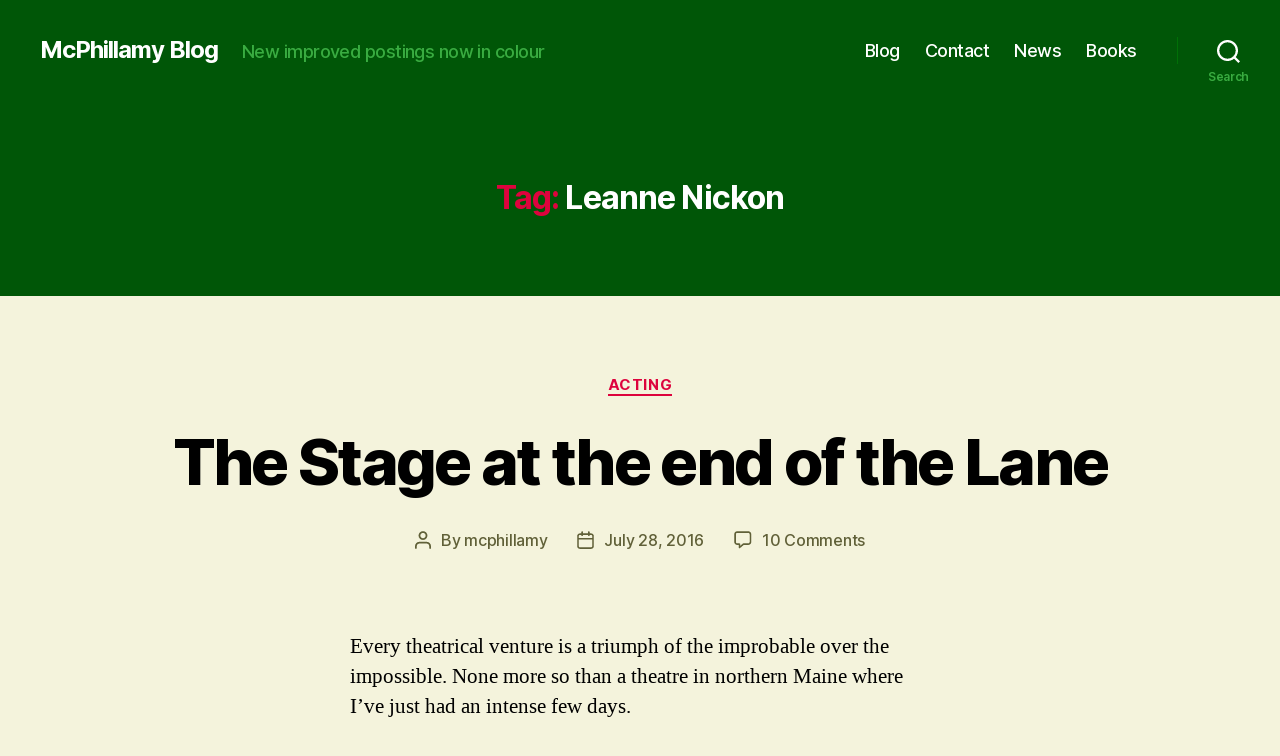

--- FILE ---
content_type: text/html; charset=UTF-8
request_url: https://mcphillamy.com/tag/leanne-nickon/
body_size: 13418
content:
<!DOCTYPE html>

<html class="no-js" lang="en-US">

	<head>

		<meta charset="UTF-8">
		<meta name="viewport" content="width=device-width, initial-scale=1.0" >

		<link rel="profile" href="https://gmpg.org/xfn/11">

		<title>Leanne Nickon &#8211; McPhillamy Blog</title>
<meta name='robots' content='max-image-preview:large' />
	<style>img:is([sizes="auto" i], [sizes^="auto," i]) { contain-intrinsic-size: 3000px 1500px }</style>
	<link rel='dns-prefetch' href='//stats.wp.com' />
<link rel='preconnect' href='//c0.wp.com' />
<link rel="alternate" type="application/rss+xml" title="McPhillamy Blog &raquo; Feed" href="https://mcphillamy.com/feed/" />
<link rel="alternate" type="application/rss+xml" title="McPhillamy Blog &raquo; Comments Feed" href="https://mcphillamy.com/comments/feed/" />
<link rel="alternate" type="application/rss+xml" title="McPhillamy Blog &raquo; Leanne Nickon Tag Feed" href="https://mcphillamy.com/tag/leanne-nickon/feed/" />
<script>
window._wpemojiSettings = {"baseUrl":"https:\/\/s.w.org\/images\/core\/emoji\/16.0.1\/72x72\/","ext":".png","svgUrl":"https:\/\/s.w.org\/images\/core\/emoji\/16.0.1\/svg\/","svgExt":".svg","source":{"concatemoji":"https:\/\/mcphillamy.com\/wp-includes\/js\/wp-emoji-release.min.js?ver=6.8.3"}};
/*! This file is auto-generated */
!function(s,n){var o,i,e;function c(e){try{var t={supportTests:e,timestamp:(new Date).valueOf()};sessionStorage.setItem(o,JSON.stringify(t))}catch(e){}}function p(e,t,n){e.clearRect(0,0,e.canvas.width,e.canvas.height),e.fillText(t,0,0);var t=new Uint32Array(e.getImageData(0,0,e.canvas.width,e.canvas.height).data),a=(e.clearRect(0,0,e.canvas.width,e.canvas.height),e.fillText(n,0,0),new Uint32Array(e.getImageData(0,0,e.canvas.width,e.canvas.height).data));return t.every(function(e,t){return e===a[t]})}function u(e,t){e.clearRect(0,0,e.canvas.width,e.canvas.height),e.fillText(t,0,0);for(var n=e.getImageData(16,16,1,1),a=0;a<n.data.length;a++)if(0!==n.data[a])return!1;return!0}function f(e,t,n,a){switch(t){case"flag":return n(e,"\ud83c\udff3\ufe0f\u200d\u26a7\ufe0f","\ud83c\udff3\ufe0f\u200b\u26a7\ufe0f")?!1:!n(e,"\ud83c\udde8\ud83c\uddf6","\ud83c\udde8\u200b\ud83c\uddf6")&&!n(e,"\ud83c\udff4\udb40\udc67\udb40\udc62\udb40\udc65\udb40\udc6e\udb40\udc67\udb40\udc7f","\ud83c\udff4\u200b\udb40\udc67\u200b\udb40\udc62\u200b\udb40\udc65\u200b\udb40\udc6e\u200b\udb40\udc67\u200b\udb40\udc7f");case"emoji":return!a(e,"\ud83e\udedf")}return!1}function g(e,t,n,a){var r="undefined"!=typeof WorkerGlobalScope&&self instanceof WorkerGlobalScope?new OffscreenCanvas(300,150):s.createElement("canvas"),o=r.getContext("2d",{willReadFrequently:!0}),i=(o.textBaseline="top",o.font="600 32px Arial",{});return e.forEach(function(e){i[e]=t(o,e,n,a)}),i}function t(e){var t=s.createElement("script");t.src=e,t.defer=!0,s.head.appendChild(t)}"undefined"!=typeof Promise&&(o="wpEmojiSettingsSupports",i=["flag","emoji"],n.supports={everything:!0,everythingExceptFlag:!0},e=new Promise(function(e){s.addEventListener("DOMContentLoaded",e,{once:!0})}),new Promise(function(t){var n=function(){try{var e=JSON.parse(sessionStorage.getItem(o));if("object"==typeof e&&"number"==typeof e.timestamp&&(new Date).valueOf()<e.timestamp+604800&&"object"==typeof e.supportTests)return e.supportTests}catch(e){}return null}();if(!n){if("undefined"!=typeof Worker&&"undefined"!=typeof OffscreenCanvas&&"undefined"!=typeof URL&&URL.createObjectURL&&"undefined"!=typeof Blob)try{var e="postMessage("+g.toString()+"("+[JSON.stringify(i),f.toString(),p.toString(),u.toString()].join(",")+"));",a=new Blob([e],{type:"text/javascript"}),r=new Worker(URL.createObjectURL(a),{name:"wpTestEmojiSupports"});return void(r.onmessage=function(e){c(n=e.data),r.terminate(),t(n)})}catch(e){}c(n=g(i,f,p,u))}t(n)}).then(function(e){for(var t in e)n.supports[t]=e[t],n.supports.everything=n.supports.everything&&n.supports[t],"flag"!==t&&(n.supports.everythingExceptFlag=n.supports.everythingExceptFlag&&n.supports[t]);n.supports.everythingExceptFlag=n.supports.everythingExceptFlag&&!n.supports.flag,n.DOMReady=!1,n.readyCallback=function(){n.DOMReady=!0}}).then(function(){return e}).then(function(){var e;n.supports.everything||(n.readyCallback(),(e=n.source||{}).concatemoji?t(e.concatemoji):e.wpemoji&&e.twemoji&&(t(e.twemoji),t(e.wpemoji)))}))}((window,document),window._wpemojiSettings);
</script>
<style id='wp-emoji-styles-inline-css'>

	img.wp-smiley, img.emoji {
		display: inline !important;
		border: none !important;
		box-shadow: none !important;
		height: 1em !important;
		width: 1em !important;
		margin: 0 0.07em !important;
		vertical-align: -0.1em !important;
		background: none !important;
		padding: 0 !important;
	}
</style>
<link rel='stylesheet' id='wp-block-library-css' href='https://c0.wp.com/c/6.8.3/wp-includes/css/dist/block-library/style.min.css' media='all' />
<style id='classic-theme-styles-inline-css'>
/*! This file is auto-generated */
.wp-block-button__link{color:#fff;background-color:#32373c;border-radius:9999px;box-shadow:none;text-decoration:none;padding:calc(.667em + 2px) calc(1.333em + 2px);font-size:1.125em}.wp-block-file__button{background:#32373c;color:#fff;text-decoration:none}
</style>
<link rel='stylesheet' id='mediaelement-css' href='https://c0.wp.com/c/6.8.3/wp-includes/js/mediaelement/mediaelementplayer-legacy.min.css' media='all' />
<link rel='stylesheet' id='wp-mediaelement-css' href='https://c0.wp.com/c/6.8.3/wp-includes/js/mediaelement/wp-mediaelement.min.css' media='all' />
<style id='jetpack-sharing-buttons-style-inline-css'>
.jetpack-sharing-buttons__services-list{display:flex;flex-direction:row;flex-wrap:wrap;gap:0;list-style-type:none;margin:5px;padding:0}.jetpack-sharing-buttons__services-list.has-small-icon-size{font-size:12px}.jetpack-sharing-buttons__services-list.has-normal-icon-size{font-size:16px}.jetpack-sharing-buttons__services-list.has-large-icon-size{font-size:24px}.jetpack-sharing-buttons__services-list.has-huge-icon-size{font-size:36px}@media print{.jetpack-sharing-buttons__services-list{display:none!important}}.editor-styles-wrapper .wp-block-jetpack-sharing-buttons{gap:0;padding-inline-start:0}ul.jetpack-sharing-buttons__services-list.has-background{padding:1.25em 2.375em}
</style>
<style id='global-styles-inline-css'>
:root{--wp--preset--aspect-ratio--square: 1;--wp--preset--aspect-ratio--4-3: 4/3;--wp--preset--aspect-ratio--3-4: 3/4;--wp--preset--aspect-ratio--3-2: 3/2;--wp--preset--aspect-ratio--2-3: 2/3;--wp--preset--aspect-ratio--16-9: 16/9;--wp--preset--aspect-ratio--9-16: 9/16;--wp--preset--color--black: #000000;--wp--preset--color--cyan-bluish-gray: #abb8c3;--wp--preset--color--white: #ffffff;--wp--preset--color--pale-pink: #f78da7;--wp--preset--color--vivid-red: #cf2e2e;--wp--preset--color--luminous-vivid-orange: #ff6900;--wp--preset--color--luminous-vivid-amber: #fcb900;--wp--preset--color--light-green-cyan: #7bdcb5;--wp--preset--color--vivid-green-cyan: #00d084;--wp--preset--color--pale-cyan-blue: #8ed1fc;--wp--preset--color--vivid-cyan-blue: #0693e3;--wp--preset--color--vivid-purple: #9b51e0;--wp--preset--color--accent: #dd033d;--wp--preset--color--primary: #000000;--wp--preset--color--secondary: #606038;--wp--preset--color--subtle-background: #d3d39b;--wp--preset--color--background: #f4f3dc;--wp--preset--gradient--vivid-cyan-blue-to-vivid-purple: linear-gradient(135deg,rgba(6,147,227,1) 0%,rgb(155,81,224) 100%);--wp--preset--gradient--light-green-cyan-to-vivid-green-cyan: linear-gradient(135deg,rgb(122,220,180) 0%,rgb(0,208,130) 100%);--wp--preset--gradient--luminous-vivid-amber-to-luminous-vivid-orange: linear-gradient(135deg,rgba(252,185,0,1) 0%,rgba(255,105,0,1) 100%);--wp--preset--gradient--luminous-vivid-orange-to-vivid-red: linear-gradient(135deg,rgba(255,105,0,1) 0%,rgb(207,46,46) 100%);--wp--preset--gradient--very-light-gray-to-cyan-bluish-gray: linear-gradient(135deg,rgb(238,238,238) 0%,rgb(169,184,195) 100%);--wp--preset--gradient--cool-to-warm-spectrum: linear-gradient(135deg,rgb(74,234,220) 0%,rgb(151,120,209) 20%,rgb(207,42,186) 40%,rgb(238,44,130) 60%,rgb(251,105,98) 80%,rgb(254,248,76) 100%);--wp--preset--gradient--blush-light-purple: linear-gradient(135deg,rgb(255,206,236) 0%,rgb(152,150,240) 100%);--wp--preset--gradient--blush-bordeaux: linear-gradient(135deg,rgb(254,205,165) 0%,rgb(254,45,45) 50%,rgb(107,0,62) 100%);--wp--preset--gradient--luminous-dusk: linear-gradient(135deg,rgb(255,203,112) 0%,rgb(199,81,192) 50%,rgb(65,88,208) 100%);--wp--preset--gradient--pale-ocean: linear-gradient(135deg,rgb(255,245,203) 0%,rgb(182,227,212) 50%,rgb(51,167,181) 100%);--wp--preset--gradient--electric-grass: linear-gradient(135deg,rgb(202,248,128) 0%,rgb(113,206,126) 100%);--wp--preset--gradient--midnight: linear-gradient(135deg,rgb(2,3,129) 0%,rgb(40,116,252) 100%);--wp--preset--font-size--small: 18px;--wp--preset--font-size--medium: 20px;--wp--preset--font-size--large: 26.25px;--wp--preset--font-size--x-large: 42px;--wp--preset--font-size--normal: 21px;--wp--preset--font-size--larger: 32px;--wp--preset--spacing--20: 0.44rem;--wp--preset--spacing--30: 0.67rem;--wp--preset--spacing--40: 1rem;--wp--preset--spacing--50: 1.5rem;--wp--preset--spacing--60: 2.25rem;--wp--preset--spacing--70: 3.38rem;--wp--preset--spacing--80: 5.06rem;--wp--preset--shadow--natural: 6px 6px 9px rgba(0, 0, 0, 0.2);--wp--preset--shadow--deep: 12px 12px 50px rgba(0, 0, 0, 0.4);--wp--preset--shadow--sharp: 6px 6px 0px rgba(0, 0, 0, 0.2);--wp--preset--shadow--outlined: 6px 6px 0px -3px rgba(255, 255, 255, 1), 6px 6px rgba(0, 0, 0, 1);--wp--preset--shadow--crisp: 6px 6px 0px rgba(0, 0, 0, 1);}:where(.is-layout-flex){gap: 0.5em;}:where(.is-layout-grid){gap: 0.5em;}body .is-layout-flex{display: flex;}.is-layout-flex{flex-wrap: wrap;align-items: center;}.is-layout-flex > :is(*, div){margin: 0;}body .is-layout-grid{display: grid;}.is-layout-grid > :is(*, div){margin: 0;}:where(.wp-block-columns.is-layout-flex){gap: 2em;}:where(.wp-block-columns.is-layout-grid){gap: 2em;}:where(.wp-block-post-template.is-layout-flex){gap: 1.25em;}:where(.wp-block-post-template.is-layout-grid){gap: 1.25em;}.has-black-color{color: var(--wp--preset--color--black) !important;}.has-cyan-bluish-gray-color{color: var(--wp--preset--color--cyan-bluish-gray) !important;}.has-white-color{color: var(--wp--preset--color--white) !important;}.has-pale-pink-color{color: var(--wp--preset--color--pale-pink) !important;}.has-vivid-red-color{color: var(--wp--preset--color--vivid-red) !important;}.has-luminous-vivid-orange-color{color: var(--wp--preset--color--luminous-vivid-orange) !important;}.has-luminous-vivid-amber-color{color: var(--wp--preset--color--luminous-vivid-amber) !important;}.has-light-green-cyan-color{color: var(--wp--preset--color--light-green-cyan) !important;}.has-vivid-green-cyan-color{color: var(--wp--preset--color--vivid-green-cyan) !important;}.has-pale-cyan-blue-color{color: var(--wp--preset--color--pale-cyan-blue) !important;}.has-vivid-cyan-blue-color{color: var(--wp--preset--color--vivid-cyan-blue) !important;}.has-vivid-purple-color{color: var(--wp--preset--color--vivid-purple) !important;}.has-black-background-color{background-color: var(--wp--preset--color--black) !important;}.has-cyan-bluish-gray-background-color{background-color: var(--wp--preset--color--cyan-bluish-gray) !important;}.has-white-background-color{background-color: var(--wp--preset--color--white) !important;}.has-pale-pink-background-color{background-color: var(--wp--preset--color--pale-pink) !important;}.has-vivid-red-background-color{background-color: var(--wp--preset--color--vivid-red) !important;}.has-luminous-vivid-orange-background-color{background-color: var(--wp--preset--color--luminous-vivid-orange) !important;}.has-luminous-vivid-amber-background-color{background-color: var(--wp--preset--color--luminous-vivid-amber) !important;}.has-light-green-cyan-background-color{background-color: var(--wp--preset--color--light-green-cyan) !important;}.has-vivid-green-cyan-background-color{background-color: var(--wp--preset--color--vivid-green-cyan) !important;}.has-pale-cyan-blue-background-color{background-color: var(--wp--preset--color--pale-cyan-blue) !important;}.has-vivid-cyan-blue-background-color{background-color: var(--wp--preset--color--vivid-cyan-blue) !important;}.has-vivid-purple-background-color{background-color: var(--wp--preset--color--vivid-purple) !important;}.has-black-border-color{border-color: var(--wp--preset--color--black) !important;}.has-cyan-bluish-gray-border-color{border-color: var(--wp--preset--color--cyan-bluish-gray) !important;}.has-white-border-color{border-color: var(--wp--preset--color--white) !important;}.has-pale-pink-border-color{border-color: var(--wp--preset--color--pale-pink) !important;}.has-vivid-red-border-color{border-color: var(--wp--preset--color--vivid-red) !important;}.has-luminous-vivid-orange-border-color{border-color: var(--wp--preset--color--luminous-vivid-orange) !important;}.has-luminous-vivid-amber-border-color{border-color: var(--wp--preset--color--luminous-vivid-amber) !important;}.has-light-green-cyan-border-color{border-color: var(--wp--preset--color--light-green-cyan) !important;}.has-vivid-green-cyan-border-color{border-color: var(--wp--preset--color--vivid-green-cyan) !important;}.has-pale-cyan-blue-border-color{border-color: var(--wp--preset--color--pale-cyan-blue) !important;}.has-vivid-cyan-blue-border-color{border-color: var(--wp--preset--color--vivid-cyan-blue) !important;}.has-vivid-purple-border-color{border-color: var(--wp--preset--color--vivid-purple) !important;}.has-vivid-cyan-blue-to-vivid-purple-gradient-background{background: var(--wp--preset--gradient--vivid-cyan-blue-to-vivid-purple) !important;}.has-light-green-cyan-to-vivid-green-cyan-gradient-background{background: var(--wp--preset--gradient--light-green-cyan-to-vivid-green-cyan) !important;}.has-luminous-vivid-amber-to-luminous-vivid-orange-gradient-background{background: var(--wp--preset--gradient--luminous-vivid-amber-to-luminous-vivid-orange) !important;}.has-luminous-vivid-orange-to-vivid-red-gradient-background{background: var(--wp--preset--gradient--luminous-vivid-orange-to-vivid-red) !important;}.has-very-light-gray-to-cyan-bluish-gray-gradient-background{background: var(--wp--preset--gradient--very-light-gray-to-cyan-bluish-gray) !important;}.has-cool-to-warm-spectrum-gradient-background{background: var(--wp--preset--gradient--cool-to-warm-spectrum) !important;}.has-blush-light-purple-gradient-background{background: var(--wp--preset--gradient--blush-light-purple) !important;}.has-blush-bordeaux-gradient-background{background: var(--wp--preset--gradient--blush-bordeaux) !important;}.has-luminous-dusk-gradient-background{background: var(--wp--preset--gradient--luminous-dusk) !important;}.has-pale-ocean-gradient-background{background: var(--wp--preset--gradient--pale-ocean) !important;}.has-electric-grass-gradient-background{background: var(--wp--preset--gradient--electric-grass) !important;}.has-midnight-gradient-background{background: var(--wp--preset--gradient--midnight) !important;}.has-small-font-size{font-size: var(--wp--preset--font-size--small) !important;}.has-medium-font-size{font-size: var(--wp--preset--font-size--medium) !important;}.has-large-font-size{font-size: var(--wp--preset--font-size--large) !important;}.has-x-large-font-size{font-size: var(--wp--preset--font-size--x-large) !important;}
:where(.wp-block-post-template.is-layout-flex){gap: 1.25em;}:where(.wp-block-post-template.is-layout-grid){gap: 1.25em;}
:where(.wp-block-columns.is-layout-flex){gap: 2em;}:where(.wp-block-columns.is-layout-grid){gap: 2em;}
:root :where(.wp-block-pullquote){font-size: 1.5em;line-height: 1.6;}
</style>
<link rel='stylesheet' id='twentytwenty-style-css' href='https://mcphillamy.com/wp-content/themes/twentytwenty/style.css?ver=2.5' media='all' />
<style id='twentytwenty-style-inline-css'>
.color-accent,.color-accent-hover:hover,.color-accent-hover:focus,:root .has-accent-color,.has-drop-cap:not(:focus):first-letter,.wp-block-button.is-style-outline,a { color: #dd033d; }blockquote,.border-color-accent,.border-color-accent-hover:hover,.border-color-accent-hover:focus { border-color: #dd033d; }button,.button,.faux-button,.wp-block-button__link,.wp-block-file .wp-block-file__button,input[type="button"],input[type="reset"],input[type="submit"],.bg-accent,.bg-accent-hover:hover,.bg-accent-hover:focus,:root .has-accent-background-color,.comment-reply-link { background-color: #dd033d; }.fill-children-accent,.fill-children-accent * { fill: #dd033d; }:root .has-background-color,button,.button,.faux-button,.wp-block-button__link,.wp-block-file__button,input[type="button"],input[type="reset"],input[type="submit"],.wp-block-button,.comment-reply-link,.has-background.has-primary-background-color:not(.has-text-color),.has-background.has-primary-background-color *:not(.has-text-color),.has-background.has-accent-background-color:not(.has-text-color),.has-background.has-accent-background-color *:not(.has-text-color) { color: #f4f3dc; }:root .has-background-background-color { background-color: #f4f3dc; }body,.entry-title a,:root .has-primary-color { color: #000000; }:root .has-primary-background-color { background-color: #000000; }cite,figcaption,.wp-caption-text,.post-meta,.entry-content .wp-block-archives li,.entry-content .wp-block-categories li,.entry-content .wp-block-latest-posts li,.wp-block-latest-comments__comment-date,.wp-block-latest-posts__post-date,.wp-block-embed figcaption,.wp-block-image figcaption,.wp-block-pullquote cite,.comment-metadata,.comment-respond .comment-notes,.comment-respond .logged-in-as,.pagination .dots,.entry-content hr:not(.has-background),hr.styled-separator,:root .has-secondary-color { color: #606038; }:root .has-secondary-background-color { background-color: #606038; }pre,fieldset,input,textarea,table,table *,hr { border-color: #d3d39b; }caption,code,code,kbd,samp,.wp-block-table.is-style-stripes tbody tr:nth-child(odd),:root .has-subtle-background-background-color { background-color: #d3d39b; }.wp-block-table.is-style-stripes { border-bottom-color: #d3d39b; }.wp-block-latest-posts.is-grid li { border-top-color: #d3d39b; }:root .has-subtle-background-color { color: #d3d39b; }body:not(.overlay-header) .primary-menu > li > a,body:not(.overlay-header) .primary-menu > li > .icon,.modal-menu a,.footer-menu a, .footer-widgets a:where(:not(.wp-block-button__link)),#site-footer .wp-block-button.is-style-outline,.wp-block-pullquote:before,.singular:not(.overlay-header) .entry-header a,.archive-header a,.header-footer-group .color-accent,.header-footer-group .color-accent-hover:hover { color: #eca6b9; }.social-icons a,#site-footer button:not(.toggle),#site-footer .button,#site-footer .faux-button,#site-footer .wp-block-button__link,#site-footer .wp-block-file__button,#site-footer input[type="button"],#site-footer input[type="reset"],#site-footer input[type="submit"] { background-color: #eca6b9; }.social-icons a,body:not(.overlay-header) .primary-menu ul,.header-footer-group button,.header-footer-group .button,.header-footer-group .faux-button,.header-footer-group .wp-block-button:not(.is-style-outline) .wp-block-button__link,.header-footer-group .wp-block-file__button,.header-footer-group input[type="button"],.header-footer-group input[type="reset"],.header-footer-group input[type="submit"] { color: #005607; }#site-header,.footer-nav-widgets-wrapper,#site-footer,.menu-modal,.menu-modal-inner,.search-modal-inner,.archive-header,.singular .entry-header,.singular .featured-media:before,.wp-block-pullquote:before { background-color: #005607; }.header-footer-group,body:not(.overlay-header) #site-header .toggle,.menu-modal .toggle { color: #ffffff; }body:not(.overlay-header) .primary-menu ul { background-color: #ffffff; }body:not(.overlay-header) .primary-menu > li > ul:after { border-bottom-color: #ffffff; }body:not(.overlay-header) .primary-menu ul ul:after { border-left-color: #ffffff; }.site-description,body:not(.overlay-header) .toggle-inner .toggle-text,.widget .post-date,.widget .rss-date,.widget_archive li,.widget_categories li,.widget cite,.widget_pages li,.widget_meta li,.widget_nav_menu li,.powered-by-wordpress,.to-the-top,.singular .entry-header .post-meta,.singular:not(.overlay-header) .entry-header .post-meta a { color: #39ac41; }.header-footer-group pre,.header-footer-group fieldset,.header-footer-group input,.header-footer-group textarea,.header-footer-group table,.header-footer-group table *,.footer-nav-widgets-wrapper,#site-footer,.menu-modal nav *,.footer-widgets-outer-wrapper,.footer-top { border-color: #007007; }.header-footer-group table caption,body:not(.overlay-header) .header-inner .toggle-wrapper::before { background-color: #007007; }
</style>
<link rel='stylesheet' id='twentytwenty-print-style-css' href='https://mcphillamy.com/wp-content/themes/twentytwenty/print.css?ver=2.5' media='print' />
<link rel='stylesheet' id='twentytwenty-jetpack-css' href='https://c0.wp.com/p/jetpack/14.1/modules/theme-tools/compat/twentytwenty.css' media='all' />
<script src="https://mcphillamy.com/wp-content/themes/twentytwenty/assets/js/index.js?ver=2.5" id="twentytwenty-js-js" defer data-wp-strategy="defer"></script>
<link rel="https://api.w.org/" href="https://mcphillamy.com/wp-json/" /><link rel="alternate" title="JSON" type="application/json" href="https://mcphillamy.com/wp-json/wp/v2/tags/288" /><link rel="EditURI" type="application/rsd+xml" title="RSD" href="https://mcphillamy.com/xmlrpc.php?rsd" />
<meta name="generator" content="WordPress 6.8.3" />
	<style>img#wpstats{display:none}</style>
			<script>document.documentElement.className = document.documentElement.className.replace( 'no-js', 'js' );</script>
	<style id="custom-background-css">
body.custom-background { background-color: #f4f3dc; }
</style>
	
	</head>

	<body class="archive tag tag-leanne-nickon tag-288 custom-background wp-embed-responsive wp-theme-twentytwenty enable-search-modal has-no-pagination showing-comments show-avatars footer-top-visible">

		<a class="skip-link screen-reader-text" href="#site-content">Skip to the content</a>
		<header id="site-header" class="header-footer-group">

			<div class="header-inner section-inner">

				<div class="header-titles-wrapper">

					
						<button class="toggle search-toggle mobile-search-toggle" data-toggle-target=".search-modal" data-toggle-body-class="showing-search-modal" data-set-focus=".search-modal .search-field" aria-expanded="false">
							<span class="toggle-inner">
								<span class="toggle-icon">
									<svg class="svg-icon" aria-hidden="true" role="img" focusable="false" xmlns="http://www.w3.org/2000/svg" width="23" height="23" viewBox="0 0 23 23"><path d="M38.710696,48.0601792 L43,52.3494831 L41.3494831,54 L37.0601792,49.710696 C35.2632422,51.1481185 32.9839107,52.0076499 30.5038249,52.0076499 C24.7027226,52.0076499 20,47.3049272 20,41.5038249 C20,35.7027226 24.7027226,31 30.5038249,31 C36.3049272,31 41.0076499,35.7027226 41.0076499,41.5038249 C41.0076499,43.9839107 40.1481185,46.2632422 38.710696,48.0601792 Z M36.3875844,47.1716785 C37.8030221,45.7026647 38.6734666,43.7048964 38.6734666,41.5038249 C38.6734666,36.9918565 35.0157934,33.3341833 30.5038249,33.3341833 C25.9918565,33.3341833 22.3341833,36.9918565 22.3341833,41.5038249 C22.3341833,46.0157934 25.9918565,49.6734666 30.5038249,49.6734666 C32.7048964,49.6734666 34.7026647,48.8030221 36.1716785,47.3875844 C36.2023931,47.347638 36.2360451,47.3092237 36.2726343,47.2726343 C36.3092237,47.2360451 36.347638,47.2023931 36.3875844,47.1716785 Z" transform="translate(-20 -31)" /></svg>								</span>
								<span class="toggle-text">Search</span>
							</span>
						</button><!-- .search-toggle -->

					
					<div class="header-titles">

						<div class="site-title faux-heading"><a href="https://mcphillamy.com/">McPhillamy Blog</a></div><div class="site-description">New improved postings now in colour</div><!-- .site-description -->
					</div><!-- .header-titles -->

					<button class="toggle nav-toggle mobile-nav-toggle" data-toggle-target=".menu-modal"  data-toggle-body-class="showing-menu-modal" aria-expanded="false" data-set-focus=".close-nav-toggle">
						<span class="toggle-inner">
							<span class="toggle-icon">
								<svg class="svg-icon" aria-hidden="true" role="img" focusable="false" xmlns="http://www.w3.org/2000/svg" width="26" height="7" viewBox="0 0 26 7"><path fill-rule="evenodd" d="M332.5,45 C330.567003,45 329,43.4329966 329,41.5 C329,39.5670034 330.567003,38 332.5,38 C334.432997,38 336,39.5670034 336,41.5 C336,43.4329966 334.432997,45 332.5,45 Z M342,45 C340.067003,45 338.5,43.4329966 338.5,41.5 C338.5,39.5670034 340.067003,38 342,38 C343.932997,38 345.5,39.5670034 345.5,41.5 C345.5,43.4329966 343.932997,45 342,45 Z M351.5,45 C349.567003,45 348,43.4329966 348,41.5 C348,39.5670034 349.567003,38 351.5,38 C353.432997,38 355,39.5670034 355,41.5 C355,43.4329966 353.432997,45 351.5,45 Z" transform="translate(-329 -38)" /></svg>							</span>
							<span class="toggle-text">Menu</span>
						</span>
					</button><!-- .nav-toggle -->

				</div><!-- .header-titles-wrapper -->

				<div class="header-navigation-wrapper">

					
							<nav class="primary-menu-wrapper" aria-label="Horizontal">

								<ul class="primary-menu reset-list-style">

								<li id="menu-item-2598" class="menu-item menu-item-type-post_type menu-item-object-page current_page_parent menu-item-2598"><a href="https://mcphillamy.com/blog/">Blog</a></li>
<li id="menu-item-2176" class="menu-item menu-item-type-post_type menu-item-object-page menu-item-2176"><a href="https://mcphillamy.com/contact/">Contact</a></li>
<li id="menu-item-3245" class="menu-item menu-item-type-post_type menu-item-object-page menu-item-3245"><a href="https://mcphillamy.com/news/">News</a></li>
<li id="menu-item-2787" class="menu-item menu-item-type-post_type menu-item-object-page menu-item-2787"><a href="https://mcphillamy.com/other-stuff/">Books</a></li>

								</ul>

							</nav><!-- .primary-menu-wrapper -->

						
						<div class="header-toggles hide-no-js">

						
							<div class="toggle-wrapper search-toggle-wrapper">

								<button class="toggle search-toggle desktop-search-toggle" data-toggle-target=".search-modal" data-toggle-body-class="showing-search-modal" data-set-focus=".search-modal .search-field" aria-expanded="false">
									<span class="toggle-inner">
										<svg class="svg-icon" aria-hidden="true" role="img" focusable="false" xmlns="http://www.w3.org/2000/svg" width="23" height="23" viewBox="0 0 23 23"><path d="M38.710696,48.0601792 L43,52.3494831 L41.3494831,54 L37.0601792,49.710696 C35.2632422,51.1481185 32.9839107,52.0076499 30.5038249,52.0076499 C24.7027226,52.0076499 20,47.3049272 20,41.5038249 C20,35.7027226 24.7027226,31 30.5038249,31 C36.3049272,31 41.0076499,35.7027226 41.0076499,41.5038249 C41.0076499,43.9839107 40.1481185,46.2632422 38.710696,48.0601792 Z M36.3875844,47.1716785 C37.8030221,45.7026647 38.6734666,43.7048964 38.6734666,41.5038249 C38.6734666,36.9918565 35.0157934,33.3341833 30.5038249,33.3341833 C25.9918565,33.3341833 22.3341833,36.9918565 22.3341833,41.5038249 C22.3341833,46.0157934 25.9918565,49.6734666 30.5038249,49.6734666 C32.7048964,49.6734666 34.7026647,48.8030221 36.1716785,47.3875844 C36.2023931,47.347638 36.2360451,47.3092237 36.2726343,47.2726343 C36.3092237,47.2360451 36.347638,47.2023931 36.3875844,47.1716785 Z" transform="translate(-20 -31)" /></svg>										<span class="toggle-text">Search</span>
									</span>
								</button><!-- .search-toggle -->

							</div>

							
						</div><!-- .header-toggles -->
						
				</div><!-- .header-navigation-wrapper -->

			</div><!-- .header-inner -->

			<div class="search-modal cover-modal header-footer-group" data-modal-target-string=".search-modal" role="dialog" aria-modal="true" aria-label="Search">

	<div class="search-modal-inner modal-inner">

		<div class="section-inner">

			<form role="search" aria-label="Search for:" method="get" class="search-form" action="https://mcphillamy.com/">
	<label for="search-form-1">
		<span class="screen-reader-text">
			Search for:		</span>
		<input type="search" id="search-form-1" class="search-field" placeholder="Search &hellip;" value="" name="s" />
	</label>
	<input type="submit" class="search-submit" value="Search" />
</form>

			<button class="toggle search-untoggle close-search-toggle fill-children-current-color" data-toggle-target=".search-modal" data-toggle-body-class="showing-search-modal" data-set-focus=".search-modal .search-field">
				<span class="screen-reader-text">
					Close search				</span>
				<svg class="svg-icon" aria-hidden="true" role="img" focusable="false" xmlns="http://www.w3.org/2000/svg" width="16" height="16" viewBox="0 0 16 16"><polygon fill="" fill-rule="evenodd" points="6.852 7.649 .399 1.195 1.445 .149 7.899 6.602 14.352 .149 15.399 1.195 8.945 7.649 15.399 14.102 14.352 15.149 7.899 8.695 1.445 15.149 .399 14.102" /></svg>			</button><!-- .search-toggle -->

		</div><!-- .section-inner -->

	</div><!-- .search-modal-inner -->

</div><!-- .menu-modal -->

		</header><!-- #site-header -->

		
<div class="menu-modal cover-modal header-footer-group" data-modal-target-string=".menu-modal">

	<div class="menu-modal-inner modal-inner">

		<div class="menu-wrapper section-inner">

			<div class="menu-top">

				<button class="toggle close-nav-toggle fill-children-current-color" data-toggle-target=".menu-modal" data-toggle-body-class="showing-menu-modal" data-set-focus=".menu-modal">
					<span class="toggle-text">Close Menu</span>
					<svg class="svg-icon" aria-hidden="true" role="img" focusable="false" xmlns="http://www.w3.org/2000/svg" width="16" height="16" viewBox="0 0 16 16"><polygon fill="" fill-rule="evenodd" points="6.852 7.649 .399 1.195 1.445 .149 7.899 6.602 14.352 .149 15.399 1.195 8.945 7.649 15.399 14.102 14.352 15.149 7.899 8.695 1.445 15.149 .399 14.102" /></svg>				</button><!-- .nav-toggle -->

				
					<nav class="mobile-menu" aria-label="Mobile">

						<ul class="modal-menu reset-list-style">

						<li class="menu-item menu-item-type-post_type menu-item-object-page current_page_parent menu-item-2598"><div class="ancestor-wrapper"><a href="https://mcphillamy.com/blog/">Blog</a></div><!-- .ancestor-wrapper --></li>
<li class="menu-item menu-item-type-post_type menu-item-object-page menu-item-2176"><div class="ancestor-wrapper"><a href="https://mcphillamy.com/contact/">Contact</a></div><!-- .ancestor-wrapper --></li>
<li class="menu-item menu-item-type-post_type menu-item-object-page menu-item-3245"><div class="ancestor-wrapper"><a href="https://mcphillamy.com/news/">News</a></div><!-- .ancestor-wrapper --></li>
<li class="menu-item menu-item-type-post_type menu-item-object-page menu-item-2787"><div class="ancestor-wrapper"><a href="https://mcphillamy.com/other-stuff/">Books</a></div><!-- .ancestor-wrapper --></li>

						</ul>

					</nav>

					
			</div><!-- .menu-top -->

			<div class="menu-bottom">

				
			</div><!-- .menu-bottom -->

		</div><!-- .menu-wrapper -->

	</div><!-- .menu-modal-inner -->

</div><!-- .menu-modal -->

<main id="site-content">

	
		<header class="archive-header has-text-align-center header-footer-group">

			<div class="archive-header-inner section-inner medium">

									<h1 class="archive-title"><span class="color-accent">Tag:</span> <span>Leanne Nickon</span></h1>
				
				
			</div><!-- .archive-header-inner -->

		</header><!-- .archive-header -->

		
<article class="post-947 post type-post status-publish format-standard hentry category-acting tag-anna-lou-hearn tag-annie-osullivan tag-bagaduce-theatre tag-brent-hutchins tag-bryan-lescord tag-colin-mcphillamy tag-dena-sozio tag-donna-snow tag-grant-struble tag-jennifer-harmon tag-joanne-kimball tag-john-vivian tag-john-wojda tag-justin-phillips tag-leanne-nickon tag-macah-coates tag-mandarin-wu tag-monique-fowler tag-nina-poole-robinson tag-patricia-conolly tag-randall-simons tag-scott-gunner tag-veronica-young" id="post-947">

	
<header class="entry-header has-text-align-center">

	<div class="entry-header-inner section-inner medium">

		
			<div class="entry-categories">
				<span class="screen-reader-text">
					Categories				</span>
				<div class="entry-categories-inner">
					<a href="https://mcphillamy.com/category/acting/" rel="category tag">Acting</a>				</div><!-- .entry-categories-inner -->
			</div><!-- .entry-categories -->

			<h2 class="entry-title heading-size-1"><a href="https://mcphillamy.com/2016/07/28/the-stage-at-the-end-of-the-lane/">The Stage at the end of the Lane</a></h2>
		<div class="post-meta-wrapper post-meta-single post-meta-single-top">

			<ul class="post-meta">

									<li class="post-author meta-wrapper">
						<span class="meta-icon">
							<span class="screen-reader-text">
								Post author							</span>
							<svg class="svg-icon" aria-hidden="true" role="img" focusable="false" xmlns="http://www.w3.org/2000/svg" width="18" height="20" viewBox="0 0 18 20"><path fill="" d="M18,19 C18,19.5522847 17.5522847,20 17,20 C16.4477153,20 16,19.5522847 16,19 L16,17 C16,15.3431458 14.6568542,14 13,14 L5,14 C3.34314575,14 2,15.3431458 2,17 L2,19 C2,19.5522847 1.55228475,20 1,20 C0.44771525,20 0,19.5522847 0,19 L0,17 C0,14.2385763 2.23857625,12 5,12 L13,12 C15.7614237,12 18,14.2385763 18,17 L18,19 Z M9,10 C6.23857625,10 4,7.76142375 4,5 C4,2.23857625 6.23857625,0 9,0 C11.7614237,0 14,2.23857625 14,5 C14,7.76142375 11.7614237,10 9,10 Z M9,8 C10.6568542,8 12,6.65685425 12,5 C12,3.34314575 10.6568542,2 9,2 C7.34314575,2 6,3.34314575 6,5 C6,6.65685425 7.34314575,8 9,8 Z" /></svg>						</span>
						<span class="meta-text">
							By <a href="https://mcphillamy.com/author/mcphillamy/">mcphillamy</a>						</span>
					</li>
										<li class="post-date meta-wrapper">
						<span class="meta-icon">
							<span class="screen-reader-text">
								Post date							</span>
							<svg class="svg-icon" aria-hidden="true" role="img" focusable="false" xmlns="http://www.w3.org/2000/svg" width="18" height="19" viewBox="0 0 18 19"><path fill="" d="M4.60069444,4.09375 L3.25,4.09375 C2.47334957,4.09375 1.84375,4.72334957 1.84375,5.5 L1.84375,7.26736111 L16.15625,7.26736111 L16.15625,5.5 C16.15625,4.72334957 15.5266504,4.09375 14.75,4.09375 L13.3993056,4.09375 L13.3993056,4.55555556 C13.3993056,5.02154581 13.0215458,5.39930556 12.5555556,5.39930556 C12.0895653,5.39930556 11.7118056,5.02154581 11.7118056,4.55555556 L11.7118056,4.09375 L6.28819444,4.09375 L6.28819444,4.55555556 C6.28819444,5.02154581 5.9104347,5.39930556 5.44444444,5.39930556 C4.97845419,5.39930556 4.60069444,5.02154581 4.60069444,4.55555556 L4.60069444,4.09375 Z M6.28819444,2.40625 L11.7118056,2.40625 L11.7118056,1 C11.7118056,0.534009742 12.0895653,0.15625 12.5555556,0.15625 C13.0215458,0.15625 13.3993056,0.534009742 13.3993056,1 L13.3993056,2.40625 L14.75,2.40625 C16.4586309,2.40625 17.84375,3.79136906 17.84375,5.5 L17.84375,15.875 C17.84375,17.5836309 16.4586309,18.96875 14.75,18.96875 L3.25,18.96875 C1.54136906,18.96875 0.15625,17.5836309 0.15625,15.875 L0.15625,5.5 C0.15625,3.79136906 1.54136906,2.40625 3.25,2.40625 L4.60069444,2.40625 L4.60069444,1 C4.60069444,0.534009742 4.97845419,0.15625 5.44444444,0.15625 C5.9104347,0.15625 6.28819444,0.534009742 6.28819444,1 L6.28819444,2.40625 Z M1.84375,8.95486111 L1.84375,15.875 C1.84375,16.6516504 2.47334957,17.28125 3.25,17.28125 L14.75,17.28125 C15.5266504,17.28125 16.15625,16.6516504 16.15625,15.875 L16.15625,8.95486111 L1.84375,8.95486111 Z" /></svg>						</span>
						<span class="meta-text">
							<a href="https://mcphillamy.com/2016/07/28/the-stage-at-the-end-of-the-lane/">July 28, 2016</a>
						</span>
					</li>
										<li class="post-comment-link meta-wrapper">
						<span class="meta-icon">
							<svg class="svg-icon" aria-hidden="true" role="img" focusable="false" xmlns="http://www.w3.org/2000/svg" width="19" height="19" viewBox="0 0 19 19"><path d="M9.43016863,13.2235931 C9.58624731,13.094699 9.7823475,13.0241935 9.98476849,13.0241935 L15.0564516,13.0241935 C15.8581553,13.0241935 16.5080645,12.3742843 16.5080645,11.5725806 L16.5080645,3.44354839 C16.5080645,2.64184472 15.8581553,1.99193548 15.0564516,1.99193548 L3.44354839,1.99193548 C2.64184472,1.99193548 1.99193548,2.64184472 1.99193548,3.44354839 L1.99193548,11.5725806 C1.99193548,12.3742843 2.64184472,13.0241935 3.44354839,13.0241935 L5.76612903,13.0241935 C6.24715123,13.0241935 6.63709677,13.4141391 6.63709677,13.8951613 L6.63709677,15.5301903 L9.43016863,13.2235931 Z M3.44354839,14.766129 C1.67980032,14.766129 0.25,13.3363287 0.25,11.5725806 L0.25,3.44354839 C0.25,1.67980032 1.67980032,0.25 3.44354839,0.25 L15.0564516,0.25 C16.8201997,0.25 18.25,1.67980032 18.25,3.44354839 L18.25,11.5725806 C18.25,13.3363287 16.8201997,14.766129 15.0564516,14.766129 L10.2979143,14.766129 L6.32072889,18.0506004 C5.75274472,18.5196577 4.89516129,18.1156602 4.89516129,17.3790323 L4.89516129,14.766129 L3.44354839,14.766129 Z" /></svg>						</span>
						<span class="meta-text">
							<a href="https://mcphillamy.com/2016/07/28/the-stage-at-the-end-of-the-lane/#comments">10 Comments<span class="screen-reader-text"> on The Stage at the end of the Lane</span></a>						</span>
					</li>
					
			</ul><!-- .post-meta -->

		</div><!-- .post-meta-wrapper -->

		
	</div><!-- .entry-header-inner -->

</header><!-- .entry-header -->

	<div class="post-inner thin ">

		<div class="entry-content">

			<p>Every theatrical venture is a triumph of the improbable over the impossible. None more so than a theatre in northern Maine where I&#8217;ve just had an intense few days.</p>
<p><a href="https://mcphillamy.files.wordpress.com/2016/07/emotionheader7243923306.jpg"><img fetchpriority="high" decoding="async" class=" wp-image-955 aligncenter" src="https://mcphillamy.files.wordpress.com/2016/07/emotionheader7243923306.jpg?w=300" alt="emotionheader7243923306" width="439" height="307" /></a></p>
<p>The <a href="http://bagaducetheatre.com">Bagaduce Theatre</a> lives in a large barn where swallows nest at the end of a long driveway on a peninsula where seals frolic in the swift flowing tidal inlets.</p>
<p>Here I am with an actress that I know well, Patricia Conolly of Broadway fame:</p>
<p><a href="https://mcphillamy.files.wordpress.com/2016/07/unnamed-5.jpg"><img decoding="async" class="size-medium wp-image-952 alignleft" src="https://mcphillamy.files.wordpress.com/2016/07/unnamed-5.jpg?w=300" alt="unnamed (5)" width="300" height="225" /></a>It was like one of those European whirlwind tours — if it&#8217;s Thursday it must be Prague — The centre piece this season was an adaptation of The Tempest by Shakespeare, but also including segments from all your Bardic favorites! Other programs took in: Checkov, Durang, Shanley, Bennett, all the way up to and including a reading from that little-known British/Australian author C. McPhillamy.</p>
<p>I would have posted earlier so that you could have come to see a show if you were passing, but the days were full, hopping in and out of various costumes, brewing the excellent coffee available from the nearest town, Blue Hill, and grappling with the local mosquitoes which in that locale are special forces trained.</p>
<p><a href="https://mcphillamy.files.wordpress.com/2016/07/unnamed-2.jpg"><img decoding="async" class="size-medium wp-image-948 alignright" src="https://mcphillamy.files.wordpress.com/2016/07/unnamed-2.jpg?w=300" alt="unnamed (2)" width="300" height="300" /></a></p>
<p>&nbsp;</p>
<p>Here are some of the company: Monique Fowler who is the driving force behind this splendid effort is center. She gives us a delicate Prospero aided by all the actors seen below and that redoubtable man of theatre craft John Vivian, who when not operating lights and sound, was everywhere, performing in one body the work of three men with behind the scenes support.</p>
<p>&nbsp;</p>
<p>And this is the company at a lobster dinner given by the producers: The lobster flowed (there&#8217;s no other word for it), the wine flowed. We laughed, then there was singing. We all ate and drank more than would be advised by a doctor. I&#8217;ve said it before, in my line they pay you in fun.</p>
<p><a href="https://mcphillamy.files.wordpress.com/2016/07/unnamed-32.jpg"><img loading="lazy" decoding="async" class="size-medium wp-image-951 aligncenter" src="https://mcphillamy.files.wordpress.com/2016/07/unnamed-32.jpg?w=300" alt="unnamed (3)" width="300" height="300" /></a></p>
<p style="text-align:center;">It was a theatre fest of the kind that reminds you why you joined.</p>
<p>&nbsp;</p>

		</div><!-- .entry-content -->

	</div><!-- .post-inner -->

	<div class="section-inner">
		
		<div class="post-meta-wrapper post-meta-single post-meta-single-bottom">

			<ul class="post-meta">

									<li class="post-tags meta-wrapper">
						<span class="meta-icon">
							<span class="screen-reader-text">
								Tags							</span>
							<svg class="svg-icon" aria-hidden="true" role="img" focusable="false" xmlns="http://www.w3.org/2000/svg" width="18" height="18" viewBox="0 0 18 18"><path fill="" d="M15.4496399,8.42490555 L8.66109799,1.63636364 L1.63636364,1.63636364 L1.63636364,8.66081885 L8.42522727,15.44178 C8.57869221,15.5954158 8.78693789,15.6817418 9.00409091,15.6817418 C9.22124393,15.6817418 9.42948961,15.5954158 9.58327627,15.4414581 L15.4486339,9.57610048 C15.7651495,9.25692435 15.7649133,8.74206554 15.4496399,8.42490555 Z M16.6084423,10.7304545 L10.7406818,16.59822 C10.280287,17.0591273 9.65554997,17.3181054 9.00409091,17.3181054 C8.35263185,17.3181054 7.72789481,17.0591273 7.26815877,16.5988788 L0.239976954,9.57887876 C0.0863319284,9.4254126 0,9.21716044 0,9 L0,0.818181818 C0,0.366312477 0.366312477,0 0.818181818,0 L9,0 C9.21699531,0 9.42510306,0.0862010512 9.57854191,0.239639906 L16.6084423,7.26954545 C17.5601275,8.22691012 17.5601275,9.77308988 16.6084423,10.7304545 Z M5,6 C4.44771525,6 4,5.55228475 4,5 C4,4.44771525 4.44771525,4 5,4 C5.55228475,4 6,4.44771525 6,5 C6,5.55228475 5.55228475,6 5,6 Z" /></svg>						</span>
						<span class="meta-text">
							<a href="https://mcphillamy.com/tag/anna-lou-hearn/" rel="tag">Anna Lou Hearn</a>, <a href="https://mcphillamy.com/tag/annie-osullivan/" rel="tag">Annie O'Sullivan</a>, <a href="https://mcphillamy.com/tag/bagaduce-theatre/" rel="tag">bagaduce theatre</a>, <a href="https://mcphillamy.com/tag/brent-hutchins/" rel="tag">Brent Hutchins</a>, <a href="https://mcphillamy.com/tag/bryan-lescord/" rel="tag">Bryan Lescord</a>, <a href="https://mcphillamy.com/tag/colin-mcphillamy/" rel="tag">Colin McPhillamy</a>, <a href="https://mcphillamy.com/tag/dena-sozio/" rel="tag">Dena Sozio</a>, <a href="https://mcphillamy.com/tag/donna-snow/" rel="tag">Donna Snow</a>, <a href="https://mcphillamy.com/tag/grant-struble/" rel="tag">Grant Struble</a>, <a href="https://mcphillamy.com/tag/jennifer-harmon/" rel="tag">Jennifer Harmon</a>, <a href="https://mcphillamy.com/tag/joanne-kimball/" rel="tag">Joanne Kimball</a>, <a href="https://mcphillamy.com/tag/john-vivian/" rel="tag">John Vivian</a>, <a href="https://mcphillamy.com/tag/john-wojda/" rel="tag">John Wojda</a>, <a href="https://mcphillamy.com/tag/justin-phillips/" rel="tag">Justin Phillips</a>, <a href="https://mcphillamy.com/tag/leanne-nickon/" rel="tag">Leanne Nickon</a>, <a href="https://mcphillamy.com/tag/macah-coates/" rel="tag">Macah Coates</a>, <a href="https://mcphillamy.com/tag/mandarin-wu/" rel="tag">Mandarin Wu</a>, <a href="https://mcphillamy.com/tag/monique-fowler/" rel="tag">Monique Fowler</a>, <a href="https://mcphillamy.com/tag/nina-poole-robinson/" rel="tag">Nina Poole-Robinson</a>, <a href="https://mcphillamy.com/tag/patricia-conolly/" rel="tag">Patricia Conolly</a>, <a href="https://mcphillamy.com/tag/randall-simons/" rel="tag">Randall Simons</a>, <a href="https://mcphillamy.com/tag/scott-gunner/" rel="tag">Scott Gunner</a>, <a href="https://mcphillamy.com/tag/veronica-young/" rel="tag">Veronica Young</a>						</span>
					</li>
					
			</ul><!-- .post-meta -->

		</div><!-- .post-meta-wrapper -->

		
	</div><!-- .section-inner -->

	
</article><!-- .post -->

	
</main><!-- #site-content -->


	<div class="footer-nav-widgets-wrapper header-footer-group">

		<div class="footer-inner section-inner">

			
			
				<aside class="footer-widgets-outer-wrapper">

					<div class="footer-widgets-wrapper">

						
							<div class="footer-widgets column-one grid-item">
								<div class="widget widget_search"><div class="widget-content"><form role="search"  method="get" class="search-form" action="https://mcphillamy.com/">
	<label for="search-form-2">
		<span class="screen-reader-text">
			Search for:		</span>
		<input type="search" id="search-form-2" class="search-field" placeholder="Search &hellip;" value="" name="s" />
	</label>
	<input type="submit" class="search-submit" value="Search" />
</form>
</div></div>
		<div class="widget widget_recent_entries"><div class="widget-content">
		<h2 class="widget-title subheading heading-size-3">Recent Posts</h2><nav aria-label="Recent Posts">
		<ul>
											<li>
					<a href="https://mcphillamy.com/2025/09/14/acting-adjacent/">Acting Adjacent</a>
									</li>
											<li>
					<a href="https://mcphillamy.com/2025/06/29/the-acting-has-been-on-the-back-burner/">The Acting has Been on the Back Burner</a>
									</li>
											<li>
					<a href="https://mcphillamy.com/2025/04/23/earth-day/">Earth Day</a>
									</li>
											<li>
					<a href="https://mcphillamy.com/2025/04/06/oops-that-should-have-been/">Oops that should have been</a>
									</li>
											<li>
					<a href="https://mcphillamy.com/2025/04/06/new-online-stuff/">New online stuff</a>
									</li>
					</ul>

		</nav></div></div>							</div>

						
						
							<div class="footer-widgets column-two grid-item">
								<div class="widget widget_archive"><div class="widget-content"><h2 class="widget-title subheading heading-size-3">Archives</h2><nav aria-label="Archives">
			<ul>
					<li><a href='https://mcphillamy.com/2025/09/'>September 2025</a></li>
	<li><a href='https://mcphillamy.com/2025/06/'>June 2025</a></li>
	<li><a href='https://mcphillamy.com/2025/04/'>April 2025</a></li>
	<li><a href='https://mcphillamy.com/2025/03/'>March 2025</a></li>
	<li><a href='https://mcphillamy.com/2025/02/'>February 2025</a></li>
	<li><a href='https://mcphillamy.com/2024/12/'>December 2024</a></li>
	<li><a href='https://mcphillamy.com/2024/11/'>November 2024</a></li>
	<li><a href='https://mcphillamy.com/2024/09/'>September 2024</a></li>
	<li><a href='https://mcphillamy.com/2024/07/'>July 2024</a></li>
	<li><a href='https://mcphillamy.com/2024/05/'>May 2024</a></li>
	<li><a href='https://mcphillamy.com/2024/04/'>April 2024</a></li>
	<li><a href='https://mcphillamy.com/2024/03/'>March 2024</a></li>
	<li><a href='https://mcphillamy.com/2024/01/'>January 2024</a></li>
	<li><a href='https://mcphillamy.com/2023/10/'>October 2023</a></li>
	<li><a href='https://mcphillamy.com/2023/08/'>August 2023</a></li>
	<li><a href='https://mcphillamy.com/2023/04/'>April 2023</a></li>
	<li><a href='https://mcphillamy.com/2022/12/'>December 2022</a></li>
	<li><a href='https://mcphillamy.com/2022/10/'>October 2022</a></li>
	<li><a href='https://mcphillamy.com/2022/09/'>September 2022</a></li>
	<li><a href='https://mcphillamy.com/2022/05/'>May 2022</a></li>
	<li><a href='https://mcphillamy.com/2022/02/'>February 2022</a></li>
	<li><a href='https://mcphillamy.com/2021/12/'>December 2021</a></li>
	<li><a href='https://mcphillamy.com/2021/11/'>November 2021</a></li>
	<li><a href='https://mcphillamy.com/2021/10/'>October 2021</a></li>
	<li><a href='https://mcphillamy.com/2020/12/'>December 2020</a></li>
	<li><a href='https://mcphillamy.com/2020/10/'>October 2020</a></li>
	<li><a href='https://mcphillamy.com/2020/09/'>September 2020</a></li>
	<li><a href='https://mcphillamy.com/2020/06/'>June 2020</a></li>
	<li><a href='https://mcphillamy.com/2020/05/'>May 2020</a></li>
	<li><a href='https://mcphillamy.com/2020/04/'>April 2020</a></li>
	<li><a href='https://mcphillamy.com/2020/03/'>March 2020</a></li>
	<li><a href='https://mcphillamy.com/2020/02/'>February 2020</a></li>
	<li><a href='https://mcphillamy.com/2020/01/'>January 2020</a></li>
	<li><a href='https://mcphillamy.com/2019/12/'>December 2019</a></li>
	<li><a href='https://mcphillamy.com/2019/11/'>November 2019</a></li>
	<li><a href='https://mcphillamy.com/2019/09/'>September 2019</a></li>
	<li><a href='https://mcphillamy.com/2019/07/'>July 2019</a></li>
	<li><a href='https://mcphillamy.com/2019/04/'>April 2019</a></li>
	<li><a href='https://mcphillamy.com/2019/02/'>February 2019</a></li>
	<li><a href='https://mcphillamy.com/2019/01/'>January 2019</a></li>
	<li><a href='https://mcphillamy.com/2018/12/'>December 2018</a></li>
	<li><a href='https://mcphillamy.com/2018/11/'>November 2018</a></li>
	<li><a href='https://mcphillamy.com/2018/10/'>October 2018</a></li>
	<li><a href='https://mcphillamy.com/2018/09/'>September 2018</a></li>
	<li><a href='https://mcphillamy.com/2018/08/'>August 2018</a></li>
	<li><a href='https://mcphillamy.com/2018/07/'>July 2018</a></li>
	<li><a href='https://mcphillamy.com/2018/06/'>June 2018</a></li>
	<li><a href='https://mcphillamy.com/2018/05/'>May 2018</a></li>
	<li><a href='https://mcphillamy.com/2018/03/'>March 2018</a></li>
	<li><a href='https://mcphillamy.com/2018/02/'>February 2018</a></li>
	<li><a href='https://mcphillamy.com/2017/12/'>December 2017</a></li>
	<li><a href='https://mcphillamy.com/2017/09/'>September 2017</a></li>
	<li><a href='https://mcphillamy.com/2017/08/'>August 2017</a></li>
	<li><a href='https://mcphillamy.com/2017/07/'>July 2017</a></li>
	<li><a href='https://mcphillamy.com/2017/06/'>June 2017</a></li>
	<li><a href='https://mcphillamy.com/2017/05/'>May 2017</a></li>
	<li><a href='https://mcphillamy.com/2017/04/'>April 2017</a></li>
	<li><a href='https://mcphillamy.com/2017/03/'>March 2017</a></li>
	<li><a href='https://mcphillamy.com/2017/02/'>February 2017</a></li>
	<li><a href='https://mcphillamy.com/2017/01/'>January 2017</a></li>
	<li><a href='https://mcphillamy.com/2016/12/'>December 2016</a></li>
	<li><a href='https://mcphillamy.com/2016/11/'>November 2016</a></li>
	<li><a href='https://mcphillamy.com/2016/09/'>September 2016</a></li>
	<li><a href='https://mcphillamy.com/2016/08/'>August 2016</a></li>
	<li><a href='https://mcphillamy.com/2016/07/'>July 2016</a></li>
	<li><a href='https://mcphillamy.com/2016/05/'>May 2016</a></li>
	<li><a href='https://mcphillamy.com/2016/04/'>April 2016</a></li>
	<li><a href='https://mcphillamy.com/2016/03/'>March 2016</a></li>
	<li><a href='https://mcphillamy.com/2016/02/'>February 2016</a></li>
	<li><a href='https://mcphillamy.com/2016/01/'>January 2016</a></li>
	<li><a href='https://mcphillamy.com/2015/12/'>December 2015</a></li>
	<li><a href='https://mcphillamy.com/2015/11/'>November 2015</a></li>
	<li><a href='https://mcphillamy.com/2015/10/'>October 2015</a></li>
	<li><a href='https://mcphillamy.com/2015/09/'>September 2015</a></li>
	<li><a href='https://mcphillamy.com/2015/08/'>August 2015</a></li>
	<li><a href='https://mcphillamy.com/2015/07/'>July 2015</a></li>
	<li><a href='https://mcphillamy.com/2015/05/'>May 2015</a></li>
	<li><a href='https://mcphillamy.com/2015/04/'>April 2015</a></li>
	<li><a href='https://mcphillamy.com/2015/02/'>February 2015</a></li>
	<li><a href='https://mcphillamy.com/2015/01/'>January 2015</a></li>
	<li><a href='https://mcphillamy.com/2014/12/'>December 2014</a></li>
	<li><a href='https://mcphillamy.com/2014/11/'>November 2014</a></li>
	<li><a href='https://mcphillamy.com/2014/09/'>September 2014</a></li>
	<li><a href='https://mcphillamy.com/2014/08/'>August 2014</a></li>
	<li><a href='https://mcphillamy.com/2014/07/'>July 2014</a></li>
	<li><a href='https://mcphillamy.com/2014/05/'>May 2014</a></li>
	<li><a href='https://mcphillamy.com/2014/04/'>April 2014</a></li>
	<li><a href='https://mcphillamy.com/2014/02/'>February 2014</a></li>
	<li><a href='https://mcphillamy.com/2014/01/'>January 2014</a></li>
	<li><a href='https://mcphillamy.com/2013/12/'>December 2013</a></li>
	<li><a href='https://mcphillamy.com/2013/11/'>November 2013</a></li>
	<li><a href='https://mcphillamy.com/2013/10/'>October 2013</a></li>
	<li><a href='https://mcphillamy.com/2013/09/'>September 2013</a></li>
	<li><a href='https://mcphillamy.com/2013/07/'>July 2013</a></li>
	<li><a href='https://mcphillamy.com/2013/06/'>June 2013</a></li>
	<li><a href='https://mcphillamy.com/2013/05/'>May 2013</a></li>
	<li><a href='https://mcphillamy.com/2013/04/'>April 2013</a></li>
	<li><a href='https://mcphillamy.com/2013/03/'>March 2013</a></li>
	<li><a href='https://mcphillamy.com/2013/02/'>February 2013</a></li>
	<li><a href='https://mcphillamy.com/2013/01/'>January 2013</a></li>
	<li><a href='https://mcphillamy.com/2012/12/'>December 2012</a></li>
	<li><a href='https://mcphillamy.com/2012/11/'>November 2012</a></li>
	<li><a href='https://mcphillamy.com/2011/12/'>December 2011</a></li>
	<li><a href='https://mcphillamy.com/2011/06/'>June 2011</a></li>
	<li><a href='https://mcphillamy.com/2011/05/'>May 2011</a></li>
	<li><a href='https://mcphillamy.com/2011/04/'>April 2011</a></li>
	<li><a href='https://mcphillamy.com/2010/12/'>December 2010</a></li>
	<li><a href='https://mcphillamy.com/2010/11/'>November 2010</a></li>
	<li><a href='https://mcphillamy.com/2010/10/'>October 2010</a></li>
	<li><a href='https://mcphillamy.com/2010/08/'>August 2010</a></li>
	<li><a href='https://mcphillamy.com/2010/06/'>June 2010</a></li>
	<li><a href='https://mcphillamy.com/2010/05/'>May 2010</a></li>
	<li><a href='https://mcphillamy.com/2010/03/'>March 2010</a></li>
	<li><a href='https://mcphillamy.com/2010/02/'>February 2010</a></li>
	<li><a href='https://mcphillamy.com/2010/01/'>January 2010</a></li>
	<li><a href='https://mcphillamy.com/2009/12/'>December 2009</a></li>
	<li><a href='https://mcphillamy.com/2009/11/'>November 2009</a></li>
	<li><a href='https://mcphillamy.com/2009/09/'>September 2009</a></li>
	<li><a href='https://mcphillamy.com/2008/01/'>January 2008</a></li>
	<li><a href='https://mcphillamy.com/2007/12/'>December 2007</a></li>
	<li><a href='https://mcphillamy.com/2007/11/'>November 2007</a></li>
			</ul>

			</nav></div></div><div class="widget widget_categories"><div class="widget-content"><h2 class="widget-title subheading heading-size-3">Categories</h2><nav aria-label="Categories">
			<ul>
					<li class="cat-item cat-item-2"><a href="https://mcphillamy.com/category/acting/">Acting</a>
</li>
	<li class="cat-item cat-item-3"><a href="https://mcphillamy.com/category/alternatives/">Alternatives</a>
</li>
	<li class="cat-item cat-item-5"><a href="https://mcphillamy.com/category/it-shoulda-been-you/">It Shoulda Been You</a>
</li>
	<li class="cat-item cat-item-6"><a href="https://mcphillamy.com/category/life/">Life</a>
</li>
	<li class="cat-item cat-item-7"><a href="https://mcphillamy.com/category/living-on-love/">Living on Love</a>
</li>
	<li class="cat-item cat-item-8"><a href="https://mcphillamy.com/category/plays/">Plays</a>
</li>
	<li class="cat-item cat-item-9"><a href="https://mcphillamy.com/category/re-union/">Re-union</a>
</li>
	<li class="cat-item cat-item-10"><a href="https://mcphillamy.com/category/renee-fleming/">Renee Fleming</a>
</li>
	<li class="cat-item cat-item-11"><a href="https://mcphillamy.com/category/acting/sholom-aleichem/">Sholom Aleichem</a>
</li>
	<li class="cat-item cat-item-12"><a href="https://mcphillamy.com/category/theatre/">Theatre</a>
</li>
	<li class="cat-item cat-item-13"><a href="https://mcphillamy.com/category/theatre-criticism/">theatre criticism</a>
</li>
	<li class="cat-item cat-item-14"><a href="https://mcphillamy.com/category/acting/theordore-bikel/">Theordore Bikel</a>
</li>
	<li class="cat-item cat-item-15"><a href="https://mcphillamy.com/category/acting/trish-conolly/">Trish Conolly</a>
</li>
	<li class="cat-item cat-item-1"><a href="https://mcphillamy.com/category/uncategorized/">Uncategorized</a>
</li>
	<li class="cat-item cat-item-16"><a href="https://mcphillamy.com/category/writing/">Writing</a>
</li>
			</ul>

			</nav></div></div><div class="widget widget_meta"><div class="widget-content"><h2 class="widget-title subheading heading-size-3">Meta</h2><nav aria-label="Meta">
		<ul>
						<li><a href="https://mcphillamy.com/wp-login.php">Log in</a></li>
			<li><a href="https://mcphillamy.com/feed/">Entries feed</a></li>
			<li><a href="https://mcphillamy.com/comments/feed/">Comments feed</a></li>

			<li><a href="https://wordpress.org/">WordPress.org</a></li>
		</ul>

		</nav></div></div>							</div>

						
					</div><!-- .footer-widgets-wrapper -->

				</aside><!-- .footer-widgets-outer-wrapper -->

			
		</div><!-- .footer-inner -->

	</div><!-- .footer-nav-widgets-wrapper -->

	
			<footer id="site-footer" class="header-footer-group">

				<div class="section-inner">

					<div class="footer-credits">

						<p class="footer-copyright">&copy;
							2026							<a href="https://mcphillamy.com/">McPhillamy Blog</a>
						</p><!-- .footer-copyright -->

						
						<p class="powered-by-wordpress">
							<a href="https://wordpress.org/">
								Powered by WordPress							</a>
						</p><!-- .powered-by-wordpress -->

					</div><!-- .footer-credits -->

					<a class="to-the-top" href="#site-header">
						<span class="to-the-top-long">
							To the top <span class="arrow" aria-hidden="true">&uarr;</span>						</span><!-- .to-the-top-long -->
						<span class="to-the-top-short">
							Up <span class="arrow" aria-hidden="true">&uarr;</span>						</span><!-- .to-the-top-short -->
					</a><!-- .to-the-top -->

				</div><!-- .section-inner -->

			</footer><!-- #site-footer -->

		<script type="speculationrules">
{"prefetch":[{"source":"document","where":{"and":[{"href_matches":"\/*"},{"not":{"href_matches":["\/wp-*.php","\/wp-admin\/*","\/wp-content\/uploads\/*","\/wp-content\/*","\/wp-content\/plugins\/*","\/wp-content\/themes\/twentytwenty\/*","\/*\\?(.+)"]}},{"not":{"selector_matches":"a[rel~=\"nofollow\"]"}},{"not":{"selector_matches":".no-prefetch, .no-prefetch a"}}]},"eagerness":"conservative"}]}
</script>
<script src="https://stats.wp.com/e-202603.js" id="jetpack-stats-js" data-wp-strategy="defer"></script>
<script id="jetpack-stats-js-after">
_stq = window._stq || [];
_stq.push([ "view", JSON.parse("{\"v\":\"ext\",\"blog\":\"182647754\",\"post\":\"0\",\"tz\":\"0\",\"srv\":\"mcphillamy.com\",\"j\":\"1:14.1\"}") ]);
_stq.push([ "clickTrackerInit", "182647754", "0" ]);
</script>

	</body>
</html>
